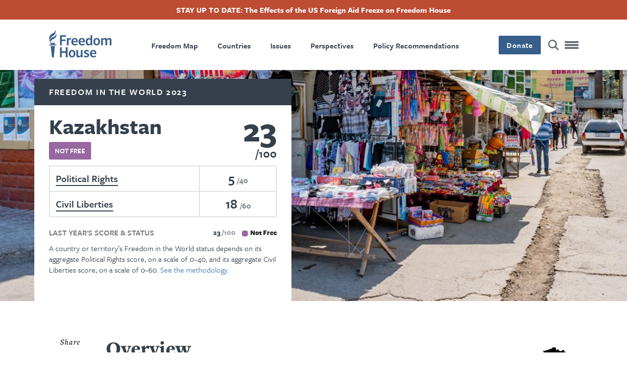

--- FILE ---
content_type: text/html; charset=UTF-8
request_url: https://freedomhouse.org/country/kazakhstan/freedom-world/2023
body_size: 21952
content:
<!DOCTYPE html>
<html lang="en" dir="ltr" class="has-alert-bar hide-title" prefix="content: http://purl.org/rss/1.0/modules/content/  dc: http://purl.org/dc/terms/  foaf: http://xmlns.com/foaf/0.1/  og: http://ogp.me/ns#  rdfs: http://www.w3.org/2000/01/rdf-schema#  schema: http://schema.org/  sioc: http://rdfs.org/sioc/ns#  sioct: http://rdfs.org/sioc/types#  skos: http://www.w3.org/2004/02/skos/core#  xsd: http://www.w3.org/2001/XMLSchema# ">
  <head>
    <meta charset="utf-8" />
<meta name="description" content="See the Freedom in the World 2023 score and learn about democracy and freedom in Kazakhstan." />
<link rel="canonical" href="https://freedomhouse.org/country/kazakhstan/freedom-world/2023" />
<link rel="image_src" href="https://freedomhouse.org/sites/default/files/styles/1380x450_fp_and_crop_/public/2020-02/Kazakhstan.jpg?h=39c83c98&amp;itok=fZ-77fuC" />
<meta name="google" content="2OCHclTWpVGNQzrZ6kz0pRpxN-Z2PJstfT9zpwte8rE,rcQVxlbjNn332cIiwfgtLr8O7TzXfBnwh7bBZTpCkrI" />
<meta property="og:site_name" content="Freedom House" />
<meta property="og:type" content="article" />
<meta property="og:url" content="https://freedomhouse.org/country/kazakhstan/freedom-world/2023" />
<meta property="og:title" content="Kazakhstan: Freedom in the World 2023 Country Report | Freedom House" />
<meta property="og:description" content="See the Freedom in the World 2023 score and learn about democracy and freedom in Kazakhstan." />
<meta property="og:image" content="https://freedomhouse.org/sites/default/files/styles/1380x450_fp_and_crop_/public/2020-02/Kazakhstan.jpg?h=39c83c98&amp;itok=fZ-77fuC" />
<meta property="og:image:width" content="1380" />
<meta property="og:image:height" content="450" />
<meta property="og:image:alt" content="People in Taldykorgan, Kazakhstan. Editorial credit: AlexelA / Shutterstock.com" />
<meta name="twitter:card" content="summary_large_image" />
<meta name="twitter:description" content="See the Freedom in the World 2023 score and learn about democracy and freedom in Kazakhstan." />
<meta name="twitter:site" content="@freedomhouse" />
<meta name="twitter:title" content="Kazakhstan: Freedom in the World 2023 Country Report | Freedom House" />
<meta name="twitter:site:id" content="18270066" />
<meta name="twitter:creator" content="@freedomhouse" />
<meta name="twitter:creator:id" content="18270066" />
<meta name="twitter:image" content="https://freedomhouse.org/sites/default/files/styles/1380x450_fp_and_crop_/public/2020-02/Kazakhstan.jpg?h=39c83c98&amp;itok=fZ-77fuC" />
<meta name="twitter:image:alt" content="People in Taldykorgan, Kazakhstan. Editorial credit: AlexelA / Shutterstock.com" />
<meta name="Generator" content="Drupal 10 (https://www.drupal.org)" />
<meta name="MobileOptimized" content="width" />
<meta name="HandheldFriendly" content="true" />
<meta name="viewport" content="width=device-width, initial-scale=1.0" />
<script type="application/ld+json">{
    "@context": "https://schema.org",
    "@graph": [
        {
            "@type": "Report",
            "headline": "Kazakhstan",
            "name": "Kazakhstan",
            "image": {
                "@type": "ImageObject",
                "url": "https://freedomhouse.org/sites/default/files/styles/1380x450_fp_and_crop_/public/2020-02/Kazakhstan.jpg?h=39c83c98\u0026itok=fZ-77fuC"
            },
            "datePublished": "Wed, 03/08/2023 - 18:17",
            "isAccessibleForFree": "True",
            "dateModified": "Wed, 03/08/2023 - 23:05",
            "author": {
                "@type": "Organization",
                "@id": "https://freedomhouse.org/",
                "name": "Freedom House",
                "url": "https://freedomhouse.org/"
            },
            "publisher": {
                "@type": "Organization",
                "@id": "https://freedomhouse.org/",
                "name": "Freedom House",
                "url": "https://freedomhouse.org/"
            },
            "mainEntityOfPage": "https://freedomhouse.org/country/kazakhstan/freedom-world/2023"
        }
    ]
}</script>
<link rel="icon" href="/sites/default/files/favicon.ico" type="image/vnd.microsoft.icon" />
<link rel="alternate" hreflang="en" href="https://freedomhouse.org/country/kazakhstan/freedom-world/2023" />
<script>window.a2a_config=window.a2a_config||{};a2a_config.callbacks=[];a2a_config.overlays=[];a2a_config.templates={};</script>

    <title>Kazakhstan: Freedom in the World 2023 Country Report | Freedom House</title>
    <link rel="stylesheet" media="all" href="/themes/contrib/stable/css/core/components/progress.module.css?t9jcn1" />
<link rel="stylesheet" media="all" href="/themes/contrib/stable/css/core/components/ajax-progress.module.css?t9jcn1" />
<link rel="stylesheet" media="all" href="/themes/contrib/stable/css/system/components/align.module.css?t9jcn1" />
<link rel="stylesheet" media="all" href="/themes/contrib/stable/css/system/components/fieldgroup.module.css?t9jcn1" />
<link rel="stylesheet" media="all" href="/themes/contrib/stable/css/system/components/container-inline.module.css?t9jcn1" />
<link rel="stylesheet" media="all" href="/themes/contrib/stable/css/system/components/clearfix.module.css?t9jcn1" />
<link rel="stylesheet" media="all" href="/themes/contrib/stable/css/system/components/details.module.css?t9jcn1" />
<link rel="stylesheet" media="all" href="/themes/contrib/stable/css/system/components/hidden.module.css?t9jcn1" />
<link rel="stylesheet" media="all" href="/themes/contrib/stable/css/system/components/item-list.module.css?t9jcn1" />
<link rel="stylesheet" media="all" href="/themes/contrib/stable/css/system/components/js.module.css?t9jcn1" />
<link rel="stylesheet" media="all" href="/themes/contrib/stable/css/system/components/nowrap.module.css?t9jcn1" />
<link rel="stylesheet" media="all" href="/themes/contrib/stable/css/system/components/position-container.module.css?t9jcn1" />
<link rel="stylesheet" media="all" href="/themes/contrib/stable/css/system/components/reset-appearance.module.css?t9jcn1" />
<link rel="stylesheet" media="all" href="/themes/contrib/stable/css/system/components/resize.module.css?t9jcn1" />
<link rel="stylesheet" media="all" href="/themes/contrib/stable/css/system/components/system-status-counter.css?t9jcn1" />
<link rel="stylesheet" media="all" href="/themes/contrib/stable/css/system/components/system-status-report-counters.css?t9jcn1" />
<link rel="stylesheet" media="all" href="/themes/contrib/stable/css/system/components/system-status-report-general-info.css?t9jcn1" />
<link rel="stylesheet" media="all" href="/themes/contrib/stable/css/system/components/tablesort.module.css?t9jcn1" />
<link rel="stylesheet" media="all" href="/modules/contrib/webform/css/webform.element.details.toggle.css?t9jcn1" />
<link rel="stylesheet" media="all" href="/modules/contrib/webform/css/webform.element.message.css?t9jcn1" />
<link rel="stylesheet" media="all" href="/modules/contrib/webform/css/webform.form.css?t9jcn1" />
<link rel="stylesheet" media="all" href="/modules/contrib/addtoany/css/addtoany.css?t9jcn1" />
<link rel="stylesheet" media="all" href="/modules/contrib/ckeditor_accordion/css/accordion.frontend.css?t9jcn1" />
<link rel="stylesheet" media="all" href="/core/modules/layout_discovery/layouts/onecol/onecol.css?t9jcn1" />
<link rel="stylesheet" media="all" href="/modules/contrib/paragraphs/css/paragraphs.unpublished.css?t9jcn1" />
<link rel="stylesheet" media="all" href="/modules/contrib/simple_popup_blocks/css/simple_popup_blocks.css?t9jcn1" />
<link rel="stylesheet" media="all" href="/modules/contrib/webform/css/webform.theme.classy.css?t9jcn1" />
<link rel="stylesheet" media="all" href="/themes/contrib/stable/css/core/assets/vendor/normalize-css/normalize.css?t9jcn1" />
<link rel="stylesheet" media="all" href="/themes/contrib/stable/css/core/normalize-fixes.css?t9jcn1" />
<link rel="stylesheet" media="all" href="/themes/contrib/classy/css/components/action-links.css?t9jcn1" />
<link rel="stylesheet" media="all" href="/themes/contrib/classy/css/components/breadcrumb.css?t9jcn1" />
<link rel="stylesheet" media="all" href="/themes/contrib/classy/css/components/button.css?t9jcn1" />
<link rel="stylesheet" media="all" href="/themes/contrib/classy/css/components/collapse-processed.css?t9jcn1" />
<link rel="stylesheet" media="all" href="/themes/contrib/classy/css/components/container-inline.css?t9jcn1" />
<link rel="stylesheet" media="all" href="/themes/contrib/classy/css/components/details.css?t9jcn1" />
<link rel="stylesheet" media="all" href="/themes/contrib/classy/css/components/exposed-filters.css?t9jcn1" />
<link rel="stylesheet" media="all" href="/themes/contrib/classy/css/components/field.css?t9jcn1" />
<link rel="stylesheet" media="all" href="/themes/contrib/classy/css/components/form.css?t9jcn1" />
<link rel="stylesheet" media="all" href="/themes/contrib/classy/css/components/icons.css?t9jcn1" />
<link rel="stylesheet" media="all" href="/themes/contrib/classy/css/components/inline-form.css?t9jcn1" />
<link rel="stylesheet" media="all" href="/themes/contrib/classy/css/components/item-list.css?t9jcn1" />
<link rel="stylesheet" media="all" href="/themes/contrib/classy/css/components/link.css?t9jcn1" />
<link rel="stylesheet" media="all" href="/themes/contrib/classy/css/components/links.css?t9jcn1" />
<link rel="stylesheet" media="all" href="/themes/contrib/classy/css/components/menu.css?t9jcn1" />
<link rel="stylesheet" media="all" href="/themes/contrib/classy/css/components/more-link.css?t9jcn1" />
<link rel="stylesheet" media="all" href="/themes/contrib/classy/css/components/pager.css?t9jcn1" />
<link rel="stylesheet" media="all" href="/themes/contrib/classy/css/components/tabledrag.css?t9jcn1" />
<link rel="stylesheet" media="all" href="/themes/contrib/classy/css/components/tableselect.css?t9jcn1" />
<link rel="stylesheet" media="all" href="/themes/contrib/classy/css/components/tablesort.css?t9jcn1" />
<link rel="stylesheet" media="all" href="/themes/contrib/classy/css/components/tabs.css?t9jcn1" />
<link rel="stylesheet" media="all" href="/themes/contrib/classy/css/components/textarea.css?t9jcn1" />
<link rel="stylesheet" media="all" href="/themes/contrib/classy/css/components/ui-dialog.css?t9jcn1" />
<link rel="stylesheet" media="all" href="/themes/contrib/classy/css/components/messages.css?t9jcn1" />
<link rel="stylesheet" media="all" href="/themes/contrib/classy/css/components/progress.css?t9jcn1" />
<link rel="stylesheet" media="all" href="/themes/custom/ts_freedomhouse/js/lib/aos-animation/aos.css?t9jcn1" />
<link rel="stylesheet" media="all" href="/themes/custom/ts_freedomhouse/js/lib/splitting/splitting.css?t9jcn1" />
<link rel="stylesheet" media="all" href="/themes/custom/ts_freedomhouse/dist/main.css?t9jcn1" />

    <link rel="stylesheet" href="https://use.typekit.net/ydk7xlb.css">
    <script type="application/json" data-drupal-selector="drupal-settings-json">{"path":{"baseUrl":"\/","pathPrefix":"","currentPath":"node\/6043","currentPathIsAdmin":false,"isFront":false,"currentLanguage":"en"},"pluralDelimiter":"\u0003","suppressDeprecationErrors":true,"gtag":{"tagId":"","consentMode":false,"otherIds":[],"events":[],"additionalConfigInfo":[]},"ajaxPageState":{"libraries":"[base64]","theme":"ts_freedomhouse","theme_token":null},"ajaxTrustedUrl":{"form_action_p_pvdeGsVG5zNF_XLGPTvYSKCf43t8qZYSwcfZl2uzM":true},"gtm":{"tagId":null,"settings":{"data_layer":"dataLayer","include_classes":false,"allowlist_classes":"google\nnonGooglePixels\nnonGoogleScripts\nnonGoogleIframes","blocklist_classes":"customScripts\ncustomPixels","include_environment":true,"environment_id":"env-2","environment_token":"3S_-G9VkAiUNDDX1WIo-Mg"},"tagIds":["GTM-MDVVC3S"]},"parallax_bg":[{"selector":".report-code-tnr .paragraph--type--full-width-cta, .report-code-ppi .paragraph--type--full-width-cta","description":"","position":"0","speed":0.2}],"simple_popup_blocks":{"settings":[{"identifier":"block-politicalprisonersinitiativepopup","uid":"ppi_person_profiles","type":"1","css_selector":"1","layout":"4","visit_counts":"0","overlay":"1","trigger_method":"1","trigger_selector":".media--type-person-profile .expand-card-button","enable_escape":"1","delay":0,"minimize":0,"close":"1","use_time_frequency":0,"time_frequency":"3600","show_minimized_button":0,"width":"1","cookie_expiry":"0","status":"1","trigger_width":null}]},"ckeditorAccordion":{"accordionStyle":{"collapseAll":1,"keepRowsOpen":0,"animateAccordionOpenAndClose":1,"openTabsWithHash":1,"allowHtmlInTitles":0}},"field_group":{"html_element":{"mode":"full_content","context":"view","settings":{"classes":"shortcode shortcode-section","show_empty_fields":false,"id":"","element":"h2","show_label":false,"label_element":"h3","label_element_classes":"","attributes":"","effect":"none","speed":"fast"}}},"ajax":[],"user":{"uid":0,"permissionsHash":"2cfab7706dda1874e087dc3494627378a15990a17ba39e1dacf68e4c201b3daa"}}</script>
<script src="/core/misc/drupalSettingsLoader.js?v=10.5.4"></script>
<script src="/modules/contrib/google_tag/js/gtag.js?t9jcn1"></script>
<script src="/modules/contrib/google_tag/js/gtm.js?t9jcn1"></script>

  </head>
  <body class="country-narrative-type-freedom-in-the-world country-narrative-report-code-fiw path-node page-node-type-report-year-country">
    <!-- Grid Layout Checker -->
        <!-- END Grid Layout Checker -->

    <a href="#main-content" class="visually-hidden focusable skip-link">
      Skip to main content
    </a>

    <div id="accessibility-url">
      <a href="/accessibility" class="visually-hidden focusable skip-link">
		    Accessibility
      </a>
    </div>

    <noscript><iframe src="https://www.googletagmanager.com/ns.html?id=GTM-MDVVC3S&gtm_auth=3S_-G9VkAiUNDDX1WIo-Mg&gtm_preview=env-2&gtm_cookies_win=x"
                  height="0" width="0" style="display:none;visibility:hidden"></iframe></noscript>

      <div class="dialog-off-canvas-main-canvas" data-off-canvas-main-canvas>
      <header id="page-header">
          <div id="block-alertbar" data-block-plugin-id="block_content:2ae77377-87eb-47d0-9083-9f8f798dc802" class="block block-block-content block-block-content2ae77377-87eb-47d0-9083-9f8f798dc802 alert-bar">
                            <a href="/effects-us-foreign-aid-freeze-freedom-house">
                      
            <div class="clearfix text-formatted field field--name-body field--type-text-with-summary field--label-hidden field__item"><p>STAY UP TO DATE: The Effects of the US Foreign Aid Freeze on Freedom House</p>
</div>
      
                      </a>
                </div>

        <div class="language-switcher-language-url block block-language block-language-blocklanguage-interface" id="block-languageswitcher" role="navigation" data-block-plugin-id="language_block:language_interface">
  
    
      
  </div>

    <div class="container">
      <div class="top-row content-side-padding">
        <div class="site-logo">
          <a href="https://freedomhouse.org/"><img src="/themes/custom/ts_freedomhouse/logo.svg" alt="Freedom House Logo - Torch next to words Freedom House"/></a>
        </div>
        <nav role="navigation" aria-labelledby="block-primarynavigation-menu" id="block-primarynavigation" data-block-plugin-id="system_menu_block:primary-navigation" class="block block-menu navigation menu--primary-navigation">
            
  <h2 class="visually-hidden" id="block-primarynavigation-menu">Primary Navigation</h2>
  

        
              <ul class="menu">
                    <li class="menu-item">
        <a href="/explore-the-map" data-drupal-link-system-path="node/178">Freedom Map</a>
              </li>
                <li class="menu-item">
        <a href="/country/scores" data-drupal-link-system-path="node/183">Countries</a>
              </li>
                <li class="menu-item">
        <a href="/issues" data-drupal-link-system-path="node/351">Issues</a>
              </li>
                <li class="menu-item">
        <a href="/perspectives" data-drupal-link-system-path="node/3203">Perspectives</a>
              </li>
                <li class="menu-item">
        <a href="/policy-recommendations" data-drupal-link-system-path="node/352">Policy Recommendations</a>
              </li>
        </ul>
  


  </nav>

        <div class="main-nav__right">
          <div class="donate-button">
            <button class="button blue" onclick="window.location.href = 'https://connect.clickandpledge.com/w/Form/bff8aefe-8dd8-4ec4-84cd-96d55f9b5fa1?638073202180975148'">Donate</button>
          </div>

          <a href="/search/" class="search-button" aria-label="Search" title="Search"></a>

          <button class="menu-toggle" aria-label="Open mobile menu" title="Menu Toggle">
            <div class="ts-menu-toggle-wrapper">
              <span></span>
            </div>
          </button>
        </div>
      </div>
    </div>
    <div class="mega-menu mobile-menu-target">
      <span class="hr"></span>
      <div class="grid">
        <div class="mega-menu__left">
                    <div class="mega-custom-block">Expanding Freedom and Democracy</div>
          <nav role="navigation" aria-labelledby="block-quicklinks-menu" id="block-quicklinks" data-block-plugin-id="system_menu_block:quicklinks" class="block block-menu navigation menu--quicklinks">
      
  <h2 id="block-quicklinks-menu">Quicklinks</h2>
  

        
              <ul class="menu">
                    <li class="menu-item">
        <a href="/perspectives" data-drupal-link-system-path="node/3203">Perspectives Blog</a>
              </li>
                <li class="menu-item">
        <a href="/country/scores" data-drupal-link-system-path="node/183">Find A Country</a>
              </li>
                <li class="menu-item">
        <a href="/explore-the-map" data-drupal-link-system-path="node/178">Explore The Map</a>
              </li>
                <li class="menu-item">
        <a href="/events" data-drupal-link-system-path="node/344">Events</a>
              </li>
        </ul>
  


  </nav>

          <div class="hr mobile"></div>
        </div>
        <nav role="navigation" aria-labelledby="block-megamenu-menu" id="block-megamenu" data-block-plugin-id="system_menu_block:mega-menu" class="block block-menu navigation menu--mega-menu">
            
  <h2 class="visually-hidden" id="block-megamenu-menu">Mega Menu</h2>
  

        
              <ul class="menu">
                    <li class="menu-item menu-item--expanded">
        <a href="/reports" data-drupal-link-system-path="node/387">Reports</a>
                                <ul class="menu">
                    <li class="menu-item">
        <a href="/report/freedom-world" data-drupal-link-system-path="taxonomy/term/51">Freedom in the World</a>
              </li>
                <li class="menu-item">
        <a href="/report/freedom-net" data-drupal-link-system-path="taxonomy/term/42">Freedom on the Net</a>
              </li>
                <li class="menu-item">
        <a href="/report/nations-transit" data-drupal-link-system-path="taxonomy/term/50">Nations in Transit</a>
              </li>
                <li class="menu-item">
        <a href="/report/transnational-repression" data-drupal-link-system-path="node/3884">Transnational Repression</a>
              </li>
                <li class="menu-item">
        <a href="/report/election-watch-digital-age" data-drupal-link-system-path="node/3706">Election Watch for the Digital Age</a>
              </li>
                <li class="menu-item">
        <a href="https://freedomhouse.org/report/china-dissent-monitor">China Dissent Monitor</a>
              </li>
                <li class="menu-item">
        <a href="/reports/publication-archives" data-drupal-link-system-path="node/488">Archives</a>
              </li>
        </ul>
  
              </li>
                <li class="menu-item menu-item--expanded">
        <a href="/issues" data-drupal-link-system-path="node/351">Our Issues</a>
                                <ul class="menu">
                    <li class="menu-item">
        <a href="https://freedomhouse.org/issues/countering-authoritarianism">Countering Authoritarianism</a>
              </li>
                <li class="menu-item">
        <a href="https://freedomhouse.org/issues/supporting-defenders-democratic-change">Supporting Defenders for Democratic Change</a>
              </li>
                <li class="menu-item">
        <a href="https://freedomhouse.org/issues/promoting-global-democratic-landscape">Promoting a Global Democratic Landscape</a>
              </li>
        </ul>
  
              </li>
                <li class="menu-item menu-item--expanded">
        <a href="/programs" data-drupal-link-system-path="node/447">Programs</a>
                                <ul class="menu">
                    <li class="menu-item">
        <a href="/report/free-them-all" data-drupal-link-system-path="node/5842">Free Them All: The Fred Hiatt Program to Free Political Prisoners</a>
              </li>
        </ul>
  
              </li>
                <li class="menu-item menu-item--expanded">
        <a href="/policy-recommendations" data-drupal-link-system-path="node/352">Policy Recommendations</a>
                                <ul class="menu">
                    <li class="menu-item">
        <a href="/policy-recommendations/joint-statements-testimonies-and-advocacy" data-drupal-link-system-path="node/372">Testimony and Advocacy Letters</a>
              </li>
                <li class="menu-item">
        <a href="/issues/strengthening-us-democracy" data-drupal-link-system-path="taxonomy/term/64">Strengthening US Democracy</a>
              </li>
        </ul>
  
              </li>
                <li class="menu-item">
        <a href="/country/scores" data-drupal-link-system-path="node/183">Countries</a>
              </li>
                <li class="menu-item">
        <a href="/events" data-drupal-link-system-path="node/344">Events</a>
              </li>
                <li class="menu-item">
        <a href="/perspectives" data-drupal-link-system-path="node/3203">Perspectives Blog</a>
              </li>
                <li class="menu-item menu-item--expanded">
        <a href="/news-releases-statements" data-drupal-link-system-path="node/2121">News Releases &amp; Statements</a>
                                <ul class="menu">
                    <li class="menu-item">
        <a href="/news-releases-statements/media-center" data-drupal-link-system-path="node/6640">Media Center</a>
              </li>
        </ul>
  
              </li>
                <li class="menu-item menu-item--expanded">
        <a href="/about-us" data-drupal-link-system-path="node/337">About Us</a>
                                <ul class="menu">
                    <li class="menu-item">
        <a href="/about-us/our-history" data-drupal-link-system-path="node/343">History</a>
              </li>
                <li class="menu-item">
        <a href="/about-us/board-leadership" data-drupal-link-system-path="node/338">Board and Leadership</a>
              </li>
                <li class="menu-item">
        <a href="/about-us/our-experts" data-drupal-link-system-path="node/342">Our Experts</a>
              </li>
                <li class="menu-item">
        <a href="/ways-to-give" data-drupal-link-system-path="node/3814">Ways to Give</a>
              </li>
                <li class="menu-item">
        <a href="/about-us/financials" data-drupal-link-system-path="node/345">Financials</a>
              </li>
                <li class="menu-item">
        <a href="https://freedomhouse.org/careers">Careers</a>
              </li>
                <li class="menu-item">
        <a href="/about-us/contact-us" data-drupal-link-system-path="node/346">Contact Us</a>
              </li>
        </ul>
  
              </li>
                <li class="menu-item">
        <a href="/manage-subscriptions" data-drupal-link-system-path="node/2123">Sign Up for Updates</a>
              </li>
        </ul>
  


  </nav>

      </div>
      <div class="mega-menu-bottom">
      </div>
    </div>
      </header>

  <div  class="region region-content" id="main-content" role="main">
  <div data-drupal-messages-fallback class="hidden"></div>
<div id="block-ts-freedomhouse-content" data-block-plugin-id="system_main_block" class="block block-system block-system-main-block">
  
    
        <div class="layout layout--onecol">
    <div  class="layout__region layout__region--content">
      
  <div class="field field--name-field-header field--type-entity-reference-revisions field--label-hidden basic-page-header-field field__item">  <div class="layout layout--onecol">
    <div  class="layout__region layout__region--content">
      
            <div class="field field--name-frho-datasets-scorecard field--type-ds field--label-hidden field__item">
<div class="scorecard-wrapper grid">
  <div class="scorecard parent-report status-not-free">
              <a href="/report/freedom-world/2023/marking-50-years">Freedom in the World 2023</a>
      </div>

    <div class="scorecard fiw 2023">
    <div class="header">
      <div class="title-wrapper">
                  <h2 class="scorecard-header medium-text">Kazakhstan</h2>
                <div class="country-status status-not-free">Not Free</div>
              </div>
      <div class="score-wrapper">
        <div class="country-score">23</div>
        <div class="country-score-max">100</div>
      </div>
    </div>

    <table class="score-details">
                        <tr>
                          <td class="country-status"><span class="score-code">PR</span> <span class="score-name"><a href="#PR">Political Rights</a></span></td>
                        <td class="country-score">
              <span class="country-score-actual">5</span>
              <span class="country-score-max">40</span>
            </td>
          </tr>
                                <tr>
                          <td class="country-status"><span class="score-code">CL</span> <span class="score-name"><a href="#CL">Civil Liberties</a></span></td>
                        <td class="country-score">
              <span class="country-score-actual">18</span>
              <span class="country-score-max">60</span>
            </td>
          </tr>
                                </table>
          <div class="score-previous-year">
                          <div class="score-label">Last Year's Score &amp; Status</div>
                <div class="country-score">
          <span class="country-score-actual">23</span>
          <span class="country-score-max">100</span>
          <span class="country-status status-not-free">Not Free</span>
        </div>
      </div>
        <div class="score-clarity">
                        A country or territory’s Freedom in the World status depends on its aggregate Political Rights score, on a scale of 0–40, and its aggregate Civil Liberties score, on a scale of 0–60.
                          <a href="/reports/freedom-world/freedom-world-research-methodology">See the methodology.</a>
                    
    </div>
  </div>
  </div>
</div>
      
            <div class="field field--name-field-image field--type-entity-reference field--label-hidden field__item"><article class="media media--type-image media--view-mode-basic-hero">
  
      
            <div class="field field--name-image field--type-image field--label-hidden field__item">    <picture>
                  <source srcset="/sites/default/files/styles/1940x562_fp_scale_crop_/public/2020-02/Kazakhstan.jpg.webp?itok=J1gMepAk 1x" media="(min-width: 1441px)" type="image/webp" width="1940" height="562"/>
              <source srcset="/sites/default/files/styles/1380x450_fp_and_crop_/public/2020-02/Kazakhstan.jpg?h=39c83c98&amp;itok=fZ-77fuC 1x" media="(min-width: 992px) and (max-width: 1440px)" type="image/jpeg" width="1380" height="450"/>
              <source srcset="/sites/default/files/styles/1380x450_fp_and_crop_/public/2020-02/Kazakhstan.jpg?h=39c83c98&amp;itok=fZ-77fuC 1x" media="(min-width: 768px) and (max-width: 991px)" type="image/jpeg" width="1380" height="450"/>
              <source srcset="/sites/default/files/styles/768x400_fp_scale_crop_/public/2020-02/Kazakhstan.jpg.webp?itok=1XD7zKIx 1x" media="(min-width: 401px) and (max-width: 767px)" type="image/webp" width="768" height="400"/>
              <source srcset="/sites/default/files/styles/400x280_fp_scale_crop_/public/2020-02/Kazakhstan.jpg.webp?itok=B3gC_DMx 1x" media="(min-width: 0px) and (max-width: 400px)" type="image/webp" width="400" height="280"/>
                  <img loading="lazy" width="400" height="280" src="/sites/default/files/styles/400x280_fp_scale_crop_/public/2020-02/Kazakhstan.jpg.webp?itok=B3gC_DMx" alt="People in Taldykorgan, Kazakhstan. Editorial credit: AlexelA / Shutterstock.com" typeof="foaf:Image" />

  </picture>

</div>
      
  </article>
</div>
      
    </div>
  </div>

</div>

            <div class="field field--name-frho-common-small-header-image field--type-ds field--label-hidden field__item"><img src="/sites/default/files/styles/768x400_fp_scale_crop_/public/2020-02/Kazakhstan.jpg.webp?itok=1XD7zKIx" width="768" height="400" alt="" loading="lazy" typeof="foaf:Image" class="image-style-_68x400-fp-scale-crop-" />

</div>
      
<div  class="main-wrapper">
    
  <div class="share-buttons-wrapper grid">
    <!-- Go to www.addthis.com/dashboard to customize your tools -->
  <div class="container share-buttons a2a_kit">
    <a class="a2a_button_facebook" href=" " title="Facebook" aria-label="Share this page on Facebook">
      <img src="/themes/custom/ts_freedomhouse/img/share-facebook.svg" alt="Facebook" width="30" height="30">
    </a>
    <a class="a2a_button_twitter" href=" " title="Twitter" aria-label="Share this page on Twitter">
      <img src="/themes/custom/ts_freedomhouse/img/share-twitter.svg" alt="Twitter" width="30" height="30">
    </a>
    <a class="a2a_button_email" href=" " title="Email" aria-label="Share this page via email" target="_blank">
      <img src="/themes/custom/ts_freedomhouse/img/share-email.svg" alt="Email" width="30" height="30">
    </a>
          <a class="print-button" href="javascript:window.print()" aria-label="Print"><span></span></a>
      </div>

  </div>

            <div class="field field--name-field-dataset field--type-entity-reference field--label-hidden field__item">
      <div class="field field--name-field-data field--type-entity-reference field--label-hidden field__items">
              <div class="field__item"><div class="paragraph--type--text">
  <div class="field--name-field-text">
<h2  class="shortcode shortcode-section">
  
      <a class="data-link" name="header1"></a>
    <span class="data-code" name="header1">header1</span>
  
  <span class="data-label">Overview</span>

</h2>
</div>

<div class="field--name-field-text section">
      <p>President Nursultan Nazarbaev ruled Kazakhstan from 1990 to 2019, when he stepped down while maintaining significant powers. His hand-picked successor, Qasym-Jomart Toqaev, began a program of ostensible reform after peaceful nationwide protests turned violent in January 2022; the violence was alleged to have been instigated by supporters of Nazarbaev, a number of whom were arrested and imprisoned. Parliamentary and presidential elections are neither free nor fair, and authorities have consistently marginalized or imprisoned genuine opposition figures. The dominant media outlets are either in state hands or owned by government-friendly businessmen. Freedoms of speech and assembly remain restricted and punished, and corruption is endemic.</p>

  </div>
</div>
</div>
              <div class="field__item"><div class="paragraph--type--text">
  <div class="field--name-field-text">
<h2  class="shortcode shortcode-section">
  
      <a class="data-link" name="header2"></a>
    <span class="data-code" name="header2">header2</span>
  
  <span class="data-label">Key Developments in 2022</span>

</h2>
</div>

<div class="field--name-field-text section">
      <ul>
<li>In January, nationwide peaceful protests that started as a response to a substantial rise in gas prices became violent, with violence allegedly instigated by supporters of former president Nazarbaev. President Toqaev requested assistance from Russian troops in restoring order, which was granted, and approved a shoot-to-kill order for security forces. Hundreds of people were killed and hundreds more were detained, many of whom had been protesting peacefully. Detainees were reportedly imprisoned and tortured.</li>
<li>Following the violent protests in January, President Toqaev ordered the arrest and detention of Nazarbaev allies, security officials, and members of Nazarbaev’s family on charges including treason, corruption, and embezzlement. Toqaev also announced a special commission tasked with reclaiming some of the country’s wealth from Nazarbaev’s relatives. In July, the commission claimed it had already recovered $478 million.</li>
<li>President Toqaev was reelected in a November snap election, with the election commission reporting that he won 81.3 percent of the vote. An Organization for Security and Co-operation in Europe (OSCE) election observation mission found the poll neither free nor fair. Critics claimed Toqaev used the same election manipulation tactics as his predecessor to secure victory.</li>
</ul>

  </div>
</div>
</div>
              <div class="field__item"></div>
              <div class="field__item"><div class="paragraph--type--text">
  <div class="field--name-field-text">
<h2  class="shortcode shortcode-section">
  
      <a class="data-link" name="PR"></a>
    <span class="data-code" name="PR">PR</span>
  
  <span class="data-label">Political Rights</span>

</h2>
</div>


<div class="lovey-block text-paragraph">
      <div class="paragraph--type--text">
  <div class="field--name-field-text">
<h2  class="shortcode shortcode-section">
  
      <a class="data-link" name="A"></a>
    <span class="data-code" name="A">A</span>
  
  <span class="data-label">Electoral Process</span>

</h2>
</div>


<div class="lovey-block text-paragraph">
      


<div class="data data--type-indicator data--view-mode-full-content ds-1col clearfix">


      
<div  class="shortcode shortcode-indicator">
    
<div  class="heading">
    
  <span class="data-code">A1</span>

<span  class="max-range">
    
    <span class="min-1">1.00-4.00 pts</span><span class="min-0">0-4 pts</span>

  </span>
  </div>
<table class="indicator-table"><tr>
  
  <td class="data-label">Was the current head of government or other chief national authority elected through free and fair elections?</td>

<td class="data-score">
  <span class="actual two-decimal nit">0.00</span><span class="actual round">0</span>

  <span class="max two-decimal nit">4.00</span><span class="max round">4</span>
</td>

</tr></table>

  </div>
  <div class="field-formatted-text"><p>According to the constitution, the president, who holds most executive power, is directly elected for up to two five-year terms. Former president Nazarbaev maintained special constitutional powers through his status as Kazakhstan’s “first president,” which exempted him from term limits and made him chairman of the Security Council for life. In January 2022, following widespread violence alleged to have been instigated by supporters of Nazarbaev, President Toqaev removed Nazarbaev’s constitutional privileges and position. In June, a successful nationwide referendum removed the law giving Nazarbaev special status.</p>
<p>President Toqaev was reelected in November 2022, in a snap vote before the end of his term, taking 81.3 percent of the vote according to the election commission. He faced five other candidates, none of whom were considered serious contenders. The OSCE election observation mission found that the election was neither free nor fair and was “not fully consistent with international standards and OSCE commitments for democratic elections.” Critics also claimed Toqaev was using the same election manipulation tactics as his predecessor.</p>
</div>

  
</div>


      


<div class="data data--type-indicator data--view-mode-full-content ds-1col clearfix">


      
<div  class="shortcode shortcode-indicator">
    
<div  class="heading">
    
  <span class="data-code">A2</span>

<span  class="max-range">
    
    <span class="min-1">1.00-4.00 pts</span><span class="min-0">0-4 pts</span>

  </span>
  </div>
<table class="indicator-table"><tr>
  
  <td class="data-label">Were the current national legislative representatives elected through free and fair elections?</td>

<td class="data-score">
  <span class="actual two-decimal nit">0.00</span><span class="actual round">0</span>

  <span class="max two-decimal nit">4.00</span><span class="max round">4</span>
</td>

</tr></table>

  </div>
  <div class="field-formatted-text"><p>The upper house of the bicameral Parliament is the Senate. Under new constitutional rules passed in the June 2022 referendum, which expanded the Senate to 54 seats, 44 senators are chosen by the Assembly of the People of Kazakhstan and 10 are appointed by the president. The senators, who are officially nonpartisan, serve six-year terms, with half of the elected members up for reelection every three years. The lower house, the Majilis, under the new constitutional rules features 98 members, 30 percent of which are elected according to a majoritarian system and the rest elected by proportional representation on party lists. Members serve five-year terms.</p>
<p>Recent legislative elections have not met democratic standards. Irregularities including ballot-box stuffing, group and proxy voting, and manipulation of voter lists have been reported, and the ruling party benefits from a blurred distinction between the party and the state. Parliamentary elections held in January 2021 largely replicated the results of the previous election in 2016, with President Toqaev’s party, Amanat, taking 76 of the 98 elected seats. Though official data showed Amanat winning 71.09 percent of the popular vote, a local nongovernmental organization (NGO) reported that they party had actually only won 48.30 percent of the vote. Aq Jol and the Communist People’s Party, which are both considered loyal to the government, secured 12 and 10 seats, respectively. The only genuine opposition party, the National Social Democratic Party (OSDP), boycotted the elections.</p>
</div>

  
</div>


      


<div class="data data--type-indicator data--view-mode-full-content ds-1col clearfix">


      
<div  class="shortcode shortcode-indicator">
    
<div  class="heading">
    
  <span class="data-code">A3</span>

<span  class="max-range">
    
    <span class="min-1">1.00-4.00 pts</span><span class="min-0">0-4 pts</span>

  </span>
  </div>
<table class="indicator-table"><tr>
  
  <td class="data-label">Are the electoral laws and framework fair, and are they implemented impartially by the relevant election management bodies?</td>

<td class="data-score">
  <span class="actual two-decimal nit">1.00</span><span class="actual round">1</span>

  <span class="max two-decimal nit">4.00</span><span class="max round">4</span>
</td>

</tr></table>

  </div>
  <div class="field-formatted-text"><p>Kazakhstan’s legal framework is not sufficient to ensure free and fair elections, and safeguards that do exist are not properly enforced. Electoral laws make it difficult for opposition parties to obtain parliamentary representation. Parties must clear a 5 percent vote threshold to enter the Majilis and are barred from forming electoral blocs, preventing them from pooling votes and campaign resources. Presidential candidates must also pass a Kazakh language test with unclear evaluation criteria, have at least five years of experience of public service, and submit their medical records. Independent candidates are not allowed to run for president, and the eligibility requirements, including those concerning education and residency, are onerous and out of line with OSCE standards.</p>
</div>

  
</div>


  </div>
</div>

      <div class="paragraph--type--text">
  <div class="field--name-field-text">
<h2  class="shortcode shortcode-section">
  
      <a class="data-link" name="B"></a>
    <span class="data-code" name="B">B</span>
  
  <span class="data-label">Political Pluralism and Participation</span>

</h2>
</div>


<div class="lovey-block text-paragraph">
      


<div class="data data--type-indicator data--view-mode-full-content ds-1col clearfix">


      
<div  class="shortcode shortcode-indicator">
    
<div  class="heading">
    
  <span class="data-code">B1</span>

<span  class="max-range">
    
    <span class="min-1">1.00-4.00 pts</span><span class="min-0">0-4 pts</span>

  </span>
  </div>
<table class="indicator-table"><tr>
  
  <td class="data-label">Do the people have the right to organize in different political parties or other competitive political groupings of their choice, and is the system free of undue obstacles to the rise and fall of these competing parties or groupings?</td>

<td class="data-score">
  <span class="actual two-decimal nit">1.00</span><span class="actual round">1</span>

  <span class="max two-decimal nit">4.00</span><span class="max round">4</span>
</td>

</tr></table>

  </div>
  <div class="field-formatted-text"><p>June 2022 changes to the constitution reduced the number of members required to register a party with the Ministry of Justice from 20,000 to 5,000. Despite this, the registration process remains onerous, and officials have broad discretion to delay or deny party registration in practice. Several new parties being considered for registration are led by figures close to the Nazarbaev regime. The law still prohibits parties based on ethnic origin, religion, or gender. Opposition parties have been banned or marginalized through laws against extremism; their leaders have faced criminal charges, and their followers have had their activities restricted. The leader of the unregistered opposition Democratic Party of Kazakhstan, Janbolat Mamai, was arrested in the aftermath of the January 2022 violence on grounds of organizing mass riots. Mamai’s supporters and Human Rights Watch (HRW) claim the case against him is without merit and politically motivated.</p>
</div>

  
</div>


      


<div class="data data--type-indicator data--view-mode-full-content ds-1col clearfix">


      
<div  class="shortcode shortcode-indicator">
    
<div  class="heading">
    
  <span class="data-code">B2</span>

<span  class="max-range">
    
    <span class="min-1">1.00-4.00 pts</span><span class="min-0">0-4 pts</span>

  </span>
  </div>
<table class="indicator-table"><tr>
  
  <td class="data-label">Is there a realistic opportunity for the opposition to increase its support or gain power through elections?</td>

<td class="data-score">
  <span class="actual two-decimal nit">0.00</span><span class="actual round">0</span>

  <span class="max two-decimal nit">4.00</span><span class="max round">4</span>
</td>

</tr></table>

  </div>
  <div class="field-formatted-text"><p>Kazakhstan experienced its first peaceful transfer of power in 2019 when Nazarbaev stood down as president, though he gave no reasoning for his decision and his preferred successor was elected in a poll that lacked credible opposition. Opposition parties are locked out of gaining power or influence through legislative elections. The ruling party Amanat holds a supermajority of seats in the Majilis, and the second- and third-largest parties in the body are considered loyal to Amanat. However, in an ostensible attempt to disengage the party from the executive, Toqaev stood down as the leader of Amanat in April 2022.</p>
<p>The opposition Democratic Party remains unregistered and its leader Janbolat Mamai was released from prison but placed under house arrest in November 2022. Mamai’s wife, Inga Imanbai, was also fined and detained briefly for breaking the law on public gatherings.</p>
</div>

  
</div>


      


<div class="data data--type-indicator data--view-mode-full-content ds-1col clearfix">


      
<div  class="shortcode shortcode-indicator">
    
<div  class="heading">
    
  <span class="data-code">B3</span>

<span  class="max-range">
    
    <span class="min-1">1.00-4.00 pts</span><span class="min-0">0-4 pts</span>

  </span>
  </div>
<table class="indicator-table"><tr>
  
  <td class="data-label">Are the people’s political choices free from domination by forces that are external to the political sphere, or by political forces that employ extrapolitical means?</td>

<td class="data-score">
  <span class="actual two-decimal nit">1.00</span><span class="actual round">1</span>

  <span class="max two-decimal nit">4.00</span><span class="max round">4</span>
</td>

</tr></table>

  </div>
  <div class="field-formatted-text"><p>While voters and candidates are not subject to undue influence by the military, the political system is dominated by a small group of elites. The extent of the Russian government’s influence over politics in Kazakhstan is unknown, which is shaped largely by competition among elites for resources and positions.</p>
</div>

  
</div>


      


<div class="data data--type-indicator data--view-mode-full-content ds-1col clearfix">


      
<div  class="shortcode shortcode-indicator">
    
<div  class="heading">
    
  <span class="data-code">B4</span>

<span  class="max-range">
    
    <span class="min-1">1.00-4.00 pts</span><span class="min-0">0-4 pts</span>

  </span>
  </div>
<table class="indicator-table"><tr>
  
  <td class="data-label">Do various segments of the population (including ethnic, racial, religious, gender, LGBT+, and other relevant groups) have full political rights and electoral opportunities?</td>

<td class="data-score">
  <span class="actual two-decimal nit">1.00</span><span class="actual round">1</span>

  <span class="max two-decimal nit">4.00</span><span class="max round">4</span>
</td>

</tr></table>

  </div>
  <div class="field-formatted-text"><p>The legal ban on parties with an ethnic, religious, or gender focus—combined with the dominance of Amanat—limits the ability of women and minority groups to organize independently and advocate for their interests through the political system. Women currently hold 27 percent of the seats in the Majilis and less than 19 percent of the seats in the Senate. The Kazakh language test for presidential candidates also presents an obstacle for non-Kazakh ethnic minorities, as well as many Russian-speaking Kazakhs.</p>
</div>

  
</div>


  </div>
</div>

      <div class="paragraph--type--text">
  <div class="field--name-field-text">
<h2  class="shortcode shortcode-section">
  
      <a class="data-link" name="C"></a>
    <span class="data-code" name="C">C</span>
  
  <span class="data-label">Functioning of Government</span>

</h2>
</div>


<div class="lovey-block text-paragraph">
      


<div class="data data--type-indicator data--view-mode-full-content ds-1col clearfix">


      
<div  class="shortcode shortcode-indicator">
    
<div  class="heading">
    
  <span class="data-code">C1</span>

<span  class="max-range">
    
    <span class="min-1">1.00-4.00 pts</span><span class="min-0">0-4 pts</span>

  </span>
  </div>
<table class="indicator-table"><tr>
  
  <td class="data-label">Do the freely elected head of government and national legislative representatives determine the policies of the government?</td>

<td class="data-score">
  <span class="actual two-decimal nit">0.00</span><span class="actual round">0</span>

  <span class="max two-decimal nit">4.00</span><span class="max round">4</span>
</td>

</tr></table>

  </div>
  <div class="field-formatted-text"><p>Government policies are determined by the executive branch irrespective of the constitutionally defined roles of the executive, judiciary, and legislature. Parliament does not serve as an effective check on the executive, and instead largely provides formal approval for the government’s legislative initiatives. </p>
<p>Constitutional changes to 33 articles approved by referendum in June 2022 ostensibly sought to shift powers from the president to the Majilis. The changes extended the presidential term from five to seven years, but limited presidential tenure to one term of office. It also introduced a mixed electoral system, reduced the members of the Majilis to 98, and extended parliamentary powers. Critics argued the reforms were a way for Toqaev to legitimize his rule. The president retained the powers to appoint the prime minister, the prosecutor general, the security chief, local Akims (governors), and other senior officials in government.</p>
</div>

  
</div>


      


<div class="data data--type-indicator data--view-mode-full-content ds-1col clearfix">


      
<div  class="shortcode shortcode-indicator">
    
<div  class="heading">
    
  <span class="data-code">C2</span>

<span  class="max-range">
    
    <span class="min-1">1.00-4.00 pts</span><span class="min-0">0-4 pts</span>

  </span>
  </div>
<table class="indicator-table"><tr>
  
  <td class="data-label">Are safeguards against official corruption strong and effective?</td>

<td class="data-score">
  <span class="actual two-decimal nit">1.00</span><span class="actual round">1</span>

  <span class="max two-decimal nit">4.00</span><span class="max round">4</span>
</td>

</tr></table>

  </div>
  <div class="field-formatted-text"><p>Corruption is widespread at all levels of government. Corruption cases are often prosecuted at the local and regional levels, but charges against high-ranking political and business elites are rare, typically emerging only after an individual has fallen out of favor with the leadership. Journalists, activists, and opposition figures are often prosecuted for supposed financial crimes. Law enforcement agencies also reported a 33 percent rise in bribe-taking cases in 2022.</p>
<p>In restoring order following the January 2022 violence allegedly instigated by sections of Kazakhstan’s security services close to former president Nazarbaev, President Toqaev ordered the arrest and detention of former Nazarbaev allies, security officials, and members of Nazarbaev’s family, on various charges of treason, corruption, and embezzlement. Toqaev also created a special commission tasked with reclaiming some of the country’s wealth from Nazarbaev’s relatives. In July, the commission claimed it had already recovered $478 million.</p>
</div>

  
</div>


      


<div class="data data--type-indicator data--view-mode-full-content ds-1col clearfix">


      
<div  class="shortcode shortcode-indicator">
    
<div  class="heading">
    
  <span class="data-code">C3</span>

<span  class="max-range">
    
    <span class="min-1">1.00-4.00 pts</span><span class="min-0">0-4 pts</span>

  </span>
  </div>
<table class="indicator-table"><tr>
  
  <td class="data-label">Does the government operate with openness and transparency?</td>

<td class="data-score">
  <span class="actual two-decimal nit">0.00</span><span class="actual round">0</span>

  <span class="max two-decimal nit">4.00</span><span class="max round">4</span>
</td>

</tr></table>

  </div>
  <div class="field-formatted-text"><p>The government and legislature offer little transparency on their decision-making processes, budgetary matters, and other operations. The media and civil society do not have a meaningful opportunity to provide independent commentary and input on pending laws and policies. A law on public access to government information was adopted in 2015 but is poorly implemented in practice. Officials’ asset and income declarations are not publicly available.</p>
<p>The government has failed to release information about the extent of its crackdown on individuals involved in the protests and violence that took place in January 2022.</p>
</div>

  
</div>


  </div>
</div>

      
  </div>
</div>
</div>
              <div class="field__item"><div class="paragraph--type--text">
  <div class="field--name-field-text">
<h2  class="shortcode shortcode-section">
  
      <a class="data-link" name="CL"></a>
    <span class="data-code" name="CL">CL</span>
  
  <span class="data-label">Civil Liberties</span>

</h2>
</div>


<div class="lovey-block text-paragraph">
      <div class="paragraph--type--text">
  <div class="field--name-field-text">
<h2  class="shortcode shortcode-section">
  
      <a class="data-link" name="D"></a>
    <span class="data-code" name="D">D</span>
  
  <span class="data-label">Freedom of Expression and Belief</span>

</h2>
</div>


<div class="lovey-block text-paragraph">
      


<div class="data data--type-indicator data--view-mode-full-content ds-1col clearfix">


      
<div  class="shortcode shortcode-indicator">
    
<div  class="heading">
    
  <span class="data-code">D1</span>

<span  class="max-range">
    
    <span class="min-1">1.00-4.00 pts</span><span class="min-0">0-4 pts</span>

  </span>
  </div>
<table class="indicator-table"><tr>
  
  <td class="data-label">Are there free and independent media?</td>

<td class="data-score">
  <span class="actual two-decimal nit">0.00</span><span class="actual round">0</span>

  <span class="max two-decimal nit">4.00</span><span class="max round">4</span>
</td>

</tr></table>

  </div>
  <div class="field-formatted-text"><p>Media independence is severely limited in Kazakhstan. While the constitution provides for freedom of the press, most of the media sector is controlled by the state or government-friendly owners. Independent outlets and journalists are routinely shut down or harassed, and self-censorship is common. Defamation was decriminalized in 2020, but libel remains a criminal offense, and the criminal code prohibits insulting the president and other officials. </p>
<p>The authorities also use internet blackouts to restrict access to media outlets. Following the January 2022 violence, the government shut down internet access across the country for five days.</p>
<p>Journalists are required to confirm the accuracy of information prior to publication by consulting with relevant government bodies or officials, obtain consent for the publication of personal or otherwise confidential information, and acquire accreditation as foreign journalists if they work for foreign outlets. They are also required to work with a “host” when reporting on government events.</p>
<p>In November 2022, just after the presidential election, the offices of independent media outlet Elmedia in Almaty were attacked twice in two weeks by unknown assailants. The offices had also been vandalized in October.</p>
</div>

  
</div>


      


<div class="data data--type-indicator data--view-mode-full-content ds-1col clearfix">


      
<div  class="shortcode shortcode-indicator">
    
<div  class="heading">
    
  <span class="data-code">D2</span>

<span  class="max-range">
    
    <span class="min-1">1.00-4.00 pts</span><span class="min-0">0-4 pts</span>

  </span>
  </div>
<table class="indicator-table"><tr>
  
  <td class="data-label">Are individuals free to practice and express their religious faith or nonbelief in public and private?</td>

<td class="data-score">
  <span class="actual two-decimal nit">1.00</span><span class="actual round">1</span>

  <span class="max two-decimal nit">4.00</span><span class="max round">4</span>
</td>

</tr></table>

  </div>
  <div class="field-formatted-text"><p>The constitution guarantees freedom of worship, and some religious communities practice without state interference. However, activities by unregistered religious groups are banned, and registered groups are subject to close government supervision. The government has broad authority to outlaw organizations it designates as “extremist.” </p>
<p>The 2011 Law on Religious Activities and Religious Associations prohibited the distribution of religious literature outside places of worship, required the state approval of all religious literature, and prohibited unregistered missionary activity, among other provisions. In January 2022, amendments to the law came into force, placing further bureaucratic restrictions on holding religious meetings in unregistered places of worship.</p>
<p>Local officials continue to harass groups defined as “nontraditional,” including Protestant Christians, Jehovah’s Witnesses, and Muslims who do not adhere to the government-approved version of Islam. According to Forum 18, an NGO that tracks religious freedom in Eurasia, authorities have arrested and imprisoned 75 alleged members of Sunni Muslim group Tablighi Jamaat since 2015, destroying all their books and religious materials.</p>
</div>

  
</div>


      


<div class="data data--type-indicator data--view-mode-full-content ds-1col clearfix">


      
<div  class="shortcode shortcode-indicator">
    
<div  class="heading">
    
  <span class="data-code">D3</span>

<span  class="max-range">
    
    <span class="min-1">1.00-4.00 pts</span><span class="min-0">0-4 pts</span>

  </span>
  </div>
<table class="indicator-table"><tr>
  
  <td class="data-label">Is there academic freedom, and is the educational system free from extensive political indoctrination?</td>

<td class="data-score">
  <span class="actual two-decimal nit">2.00</span><span class="actual round">2</span>

  <span class="max two-decimal nit">4.00</span><span class="max round">4</span>
</td>

</tr></table>

  </div>
  <div class="field-formatted-text"><p>Academic freedom remains constrained by political sensitivities surrounding certain topics, including former president Nazarbaev and his inner circle, as well as relations with Russia. Self-censorship on such topics is reportedly common among scholars and educators. Past reports claimed that approximately 130 higher education institutions are owned by high-level elites or their family members.</p>
</div>

  
</div>


      


<div class="data data--type-indicator data--view-mode-full-content ds-1col clearfix">


      
<div  class="shortcode shortcode-indicator">
    
<div  class="heading">
    
  <span class="data-code">D4</span>

<span  class="max-range">
    
    <span class="min-1">1.00-4.00 pts</span><span class="min-0">0-4 pts</span>

  </span>
  </div>
<table class="indicator-table"><tr>
  
  <td class="data-label">Are individuals free to express their personal views on political or other sensitive topics without fear of surveillance or retribution?</td>

<td class="data-score">
  <span class="actual two-decimal nit">1.00</span><span class="actual round">1</span>

  <span class="max two-decimal nit">4.00</span><span class="max round">4</span>
</td>

</tr></table>

  </div>
  <div class="field-formatted-text"><p>Authorities are known to monitor social media, and users are regularly prosecuted on charges such as inciting social and ethnic hatred, insulting government officials, and promoting separatism or terrorism. The media law makes it impossible for internet users to leave anonymous comments online, further limiting free expression. </p>
<p>The authorities surveil and block access to material deemed inappropriate. Mobile service providers instruct customers to install encryption software on mobile phones that allows security services to intercept data traffic and circumvent email and messaging applications’ encryption. Those who do not install the software face difficulties in accessing the internet, particularly social media platforms. Spyware has also been used to monitor the activity of journalists and activists in Kazakhstan, including Inga Imambai, activist and wife of the Democratic Party leader, who claimed she found Hermit spyware on her phone in June 2022.</p>
<p>In May 2022, President Toqaev approved amendments to the law on the protection of children’s rights, requiring social media companies with over 100,000 daily visitors to register and open offices in Kazakhstan within six months, ostensibly to prevent cyberbullying Critics claim the revisions to the law are a way for the regime to further silence dissidents by shutting down social media companies which fail to meet the new registration requirements.</p>
</div>

  
</div>


  </div>
</div>

      <div class="paragraph--type--text">
  <div class="field--name-field-text">
<h2  class="shortcode shortcode-section">
  
      <a class="data-link" name="E"></a>
    <span class="data-code" name="E">E</span>
  
  <span class="data-label">Associational and Organizational Rights</span>

</h2>
</div>


<div class="lovey-block text-paragraph">
      


<div class="data data--type-indicator data--view-mode-full-content ds-1col clearfix">


      
<div  class="shortcode shortcode-indicator">
    
<div  class="heading">
    
  <span class="data-code">E1</span>

<span  class="max-range">
    
    <span class="min-1">1.00-4.00 pts</span><span class="min-0">0-4 pts</span>

  </span>
  </div>
<table class="indicator-table"><tr>
  
  <td class="data-label">Is there freedom of assembly?</td>

<td class="data-score">
  <span class="actual two-decimal nit">1.00</span><span class="actual round">1</span>

  <span class="max two-decimal nit">4.00</span><span class="max round">4</span>
</td>

</tr></table>

  </div>
  <div class="field-formatted-text"><p>Despite constitutional guarantees, the government imposes tight restrictions on freedom of assembly. President Toqaev revised the public assembly law in 2020, forcing groups to give notification three to seven days in advance of a protest and then wait for approval by the local administration. Critics say that the state continues to restrict who can protest and where, as only officially registered groups are allowed to give notification, and gatherings are only allowed in state-approved sites, which are often located far from the center of cities.</p>
<p>Organizers and protest participants who do not follow the new law continue to be subject to fines and jail terms. For example, on the day of the presidential election in November 2022, members of the youth opposition movement Oyan Kazakhstan were temporarily detained by police.</p>
<p>In January 2022, unsanctioned protests broke out in western regions of the country in response to rising gas prices. The protests grew nationally until violence broke out in Almaty, in response to which a state of emergency was declared. Kazakh troops, supported by the Russian-backed forces from the Collective Security Treaty Organization (CSTO), quelled the violence after President Toqaev approved a shoot-to-kill order. Thousands of people were detained, and many peaceful protestors were arbitrarily arrested, tortured, and denied legal representation. Hundreds of people were killed. Relatives of protestors were also detained for publicly gathering and requesting that charges be dropped against their family members, some posthumously as their relatives had died in custody.</p>
</div>

  
</div>


      


<div class="data data--type-indicator data--view-mode-full-content ds-1col clearfix">


      
<div  class="shortcode shortcode-indicator">
    
<div  class="heading">
    
  <span class="data-code">E2</span>

<span  class="max-range">
    
    <span class="min-1">1.00-4.00 pts</span><span class="min-0">0-4 pts</span>

  </span>
  </div>
<table class="indicator-table"><tr>
  
  <td class="data-label">Is there freedom for nongovernmental organizations, particularly those that are engaged in human rights– and governance-related work?</td>

<td class="data-score">
  <span class="actual two-decimal nit">1.00</span><span class="actual round">1</span>

  <span class="max two-decimal nit">4.00</span><span class="max round">4</span>
</td>

</tr></table>

  </div>
  <div class="field-formatted-text"><p>NGOs continue to operate but face government harassment when they attempt to address politically sensitive issues. There are extensive legal restrictions on the formation and operation of NGOs, including onerous financial rules and harsh penalties for noncompliance. Organizations can incur fines and other punishments for vaguely defined offenses like interfering with government activities or engaging in work outside the scope of their charters.</p>
</div>

  
</div>


      


<div class="data data--type-indicator data--view-mode-full-content ds-1col clearfix">


      
<div  class="shortcode shortcode-indicator">
    
<div  class="heading">
    
  <span class="data-code">E3</span>

<span  class="max-range">
    
    <span class="min-1">1.00-4.00 pts</span><span class="min-0">0-4 pts</span>

  </span>
  </div>
<table class="indicator-table"><tr>
  
  <td class="data-label">Is there freedom for trade unions and similar professional or labor organizations?</td>

<td class="data-score">
  <span class="actual two-decimal nit">0.00</span><span class="actual round">0</span>

  <span class="max two-decimal nit">4.00</span><span class="max round">4</span>
</td>

</tr></table>

  </div>
  <div class="field-formatted-text"><p>Workers have limited rights to form and join trade unions or participate in collective bargaining. The government is closely affiliated with the largest union federation and major employers, while genuinely independent unions face repressive actions by the authorities. The country’s major independent trade union body, the Confederation of Independent Trade Unions (KNPRK), was dissolved in 2017, and key leaders were later sentenced to prison for protesting the group’s termination.</p>
<p>While the government has ostensibly sought to reform and extend democratic and human rights, trade unions have not been included in a government-created working group on labor reform.</p>
</div>

  
</div>


  </div>
</div>

      <div class="paragraph--type--text">
  <div class="field--name-field-text">
<h2  class="shortcode shortcode-section">
  
      <a class="data-link" name="F"></a>
    <span class="data-code" name="F">F</span>
  
  <span class="data-label">Rule of Law</span>

</h2>
</div>


<div class="lovey-block text-paragraph">
      


<div class="data data--type-indicator data--view-mode-full-content ds-1col clearfix">


      
<div  class="shortcode shortcode-indicator">
    
<div  class="heading">
    
  <span class="data-code">F1</span>

<span  class="max-range">
    
    <span class="min-1">1.00-4.00 pts</span><span class="min-0">0-4 pts</span>

  </span>
  </div>
<table class="indicator-table"><tr>
  
  <td class="data-label">Is there an independent judiciary?</td>

<td class="data-score">
  <span class="actual two-decimal nit">1.00</span><span class="actual round">1</span>

  <span class="max two-decimal nit">4.00</span><span class="max round">4</span>
</td>

</tr></table>

  </div>
  <div class="field-formatted-text"><p>The judiciary is effectively subservient to the executive branch, with the president nominating or directly appointing judges based on the recommendation of the Supreme Judicial Council, which is itself appointed by the president. Judges are subject to political influence, and corruption is a problem throughout the judicial system. </p>
<p>Attorneys are required to become members of a state chamber and to register with a government-controlled digital information system. Local and international lawyers’ associations have criticized the law, saying it imposes undue state control over legal professionals and threatens their independence.</p>
</div>

  
</div>


      


<div class="data data--type-indicator data--view-mode-full-content ds-1col clearfix">


      
<div  class="shortcode shortcode-indicator">
    
<div  class="heading">
    
  <span class="data-code">F2</span>

<span  class="max-range">
    
    <span class="min-1">1.00-4.00 pts</span><span class="min-0">0-4 pts</span>

  </span>
  </div>
<table class="indicator-table"><tr>
  
  <td class="data-label">Does due process prevail in civil and criminal matters?</td>

<td class="data-score">
  <span class="actual two-decimal nit">1.00</span><span class="actual round">1</span>

  <span class="max two-decimal nit">4.00</span><span class="max round">4</span>
</td>

</tr></table>

  </div>
  <div class="field-formatted-text"><p>Police reportedly engage in arbitrary arrests and detentions and violate detained suspects’ right to assistance from a defense lawyer. Prosecutors, as opposed to judges, are empowered to authorize searches and seizures. Defendants are often held in pretrial detention for long periods. Politically motivated prosecutions and prison sentences against activists, journalists, and opposition figures are common. </p>
<p>Security forces illegally detained, tortured, and denied legal representation to hundreds of peaceful protesters in January 2022.</p>
</div>

  
</div>


      


<div class="data data--type-indicator data--view-mode-full-content ds-1col clearfix">


      
<div  class="shortcode shortcode-indicator">
    
<div  class="heading">
    
  <span class="data-code">F3</span>

<span  class="max-range">
    
    <span class="min-1">1.00-4.00 pts</span><span class="min-0">0-4 pts</span>

  </span>
  </div>
<table class="indicator-table"><tr>
  
  <td class="data-label">Is there protection from the illegitimate use of physical force and freedom from war and insurgencies?</td>

<td class="data-score">
  <span class="actual two-decimal nit">1.00</span><span class="actual round">1</span>

  <span class="max two-decimal nit">4.00</span><span class="max round">4</span>
</td>

</tr></table>

  </div>
  <div class="field-formatted-text"><p>Conditions in pretrial detention facilities and prisons are harsh. According to reports by Radio Free Europe/Radio Liberty (RFE/RL), the number of suicides among prisoners has increased in recent years; at least one inmate died by suicide in 2021, and several others deliberately injured themselves in protest of prison conditions.</p>
<p>Police regularly use excessive force during arrests, and torture is widely employed to obtain confessions, with numerous allegations of physical abuse and other mistreatment documented each year. Many reports claimed that activists detained during the January 2022 protests were beaten and tortured, including famous Kyrgyz jazz pianist, Vikram Ruzakhunov, who was detained, beaten and tortured by law enforcement agents and forced to falsely claim on television that he had been recruited and paid by a criminal group to participate in the violence. There were also reports of detainees having been tortured to death while in custody.</p>
<p>Terrorist violence within the country is rare, though some Kazakhstanis have traveled abroad to support the Islamic State (IS) militant group.</p>
</div>

  
</div>


      


<div class="data data--type-indicator data--view-mode-full-content ds-1col clearfix">


      
<div  class="shortcode shortcode-indicator">
    
<div  class="heading">
    
  <span class="data-code">F4</span>

<span  class="max-range">
    
    <span class="min-1">1.00-4.00 pts</span><span class="min-0">0-4 pts</span>

  </span>
  </div>
<table class="indicator-table"><tr>
  
  <td class="data-label">Do laws, policies, and practices guarantee equal treatment of various segments of the population?</td>

<td class="data-score">
  <span class="actual two-decimal nit">1.00</span><span class="actual round">1</span>

  <span class="max two-decimal nit">4.00</span><span class="max round">4</span>
</td>

</tr></table>

  </div>
  <div class="field-formatted-text"><p>While the constitution guarantees equality before the law and prohibits discrimination based on gender, race, and other categories, it does not explicitly prohibit discrimination based on sexual orientation or gender identity. Major segments of society face discrimination in practice, particularly ethnic minority groups and migrant workers, who are often working without documentation and are frequently exploited. Traditional cultural biases limit economic and professional opportunities for women, and the law offers no protection against sexual harassment in the workplace. Members of the sizable Russian-speaking minority have complained of discrimination in employment and education.</p>
<p>LGBT+ people continue to face societal discrimination, harassment, and violence, despite the decriminalization of same-sex relations in 1998. In June 2022, a petition appeared online appealing to the minister of information to ban materials depicting LGBT+ people. The Minister of Culture and Sport, Dauren Abayev, banned the Disney film Buzz Lightyear in July because it featured a kiss between two female characters.</p>
<p>Under pressure from Beijing, the Kazakhstan government at times detains ethnic Kazakhs fleeing neighboring China and threatens them with the prospect of deportation, even though they are subject to discrimination and torture upon return. Ahead of President Xi Jinping’s visit to Kazakhstan, Kazakh authorities detained relatives of Kazakhs held in internment camps in Xinjiang protesting for the release of their family members.</p>
<p>Russians migrating to Kazakhstan to escape the conscription laws in Russia have experienced some pushback. Activists were detained for protesting against Russians entering the country, while others were arrested for protesting against Russian war atrocities in Bucha.</p>
</div>

  
</div>


  </div>
</div>

      <div class="paragraph--type--text">
  <div class="field--name-field-text">
<h2  class="shortcode shortcode-section">
  
      <a class="data-link" name="G"></a>
    <span class="data-code" name="G">G</span>
  
  <span class="data-label">Personal Autonomy and Individual Rights</span>

</h2>
</div>


<div class="lovey-block text-paragraph">
      


<div class="data data--type-indicator data--view-mode-full-content ds-1col clearfix">


      
<div  class="shortcode shortcode-indicator">
    
<div  class="heading">
    
  <span class="data-code">G1</span>

<span  class="max-range">
    
    <span class="min-1">1.00-4.00 pts</span><span class="min-0">0-4 pts</span>

  </span>
  </div>
<table class="indicator-table"><tr>
  
  <td class="data-label">Do individuals enjoy freedom of movement, including the ability to change their place of residence, employment, or education?</td>

<td class="data-score">
  <span class="actual two-decimal nit">2.00</span><span class="actual round">2</span>

  <span class="max two-decimal nit">4.00</span><span class="max round">4</span>
</td>

</tr></table>

  </div>
  <div class="field-formatted-text"><p>Kazakhstani citizens can travel freely but must register their permanent residence with local authorities. Citizens are also required to register temporary residences lasting more than a month with local authorities or face fines.</p>
</div>

  
</div>


      


<div class="data data--type-indicator data--view-mode-full-content ds-1col clearfix">


      
<div  class="shortcode shortcode-indicator">
    
<div  class="heading">
    
  <span class="data-code">G2</span>

<span  class="max-range">
    
    <span class="min-1">1.00-4.00 pts</span><span class="min-0">0-4 pts</span>

  </span>
  </div>
<table class="indicator-table"><tr>
  
  <td class="data-label">Are individuals able to exercise the right to own property and establish private businesses without undue interference from state or nonstate actors?</td>

<td class="data-score">
  <span class="actual two-decimal nit">2.00</span><span class="actual round">2</span>

  <span class="max two-decimal nit">4.00</span><span class="max round">4</span>
</td>

</tr></table>

  </div>
  <div class="field-formatted-text"><p>While the rights of entrepreneurship and private property are formally protected, they are limited in practice by bureaucratic hurdles and the undue influence of politically connected elites, who control large segments of the economy.</p>
</div>

  
</div>


      


<div class="data data--type-indicator data--view-mode-full-content ds-1col clearfix">


      
<div  class="shortcode shortcode-indicator">
    
<div  class="heading">
    
  <span class="data-code">G3</span>

<span  class="max-range">
    
    <span class="min-1">1.00-4.00 pts</span><span class="min-0">0-4 pts</span>

  </span>
  </div>
<table class="indicator-table"><tr>
  
  <td class="data-label">Do individuals enjoy personal social freedoms, including choice of marriage partner and size of family, protection from domestic violence, and control over appearance?</td>

<td class="data-score">
  <span class="actual two-decimal nit">2.00</span><span class="actual round">2</span>

  <span class="max two-decimal nit">4.00</span><span class="max round">4</span>
</td>

</tr></table>

  </div>
  <div class="field-formatted-text"><p>NGOs continue to report instances of early and forced marriage, particularly in rural areas. Women are also encouraged to support large families; those who raise at least six children receive a medal from the government, along with tax breaks and modest monthly benefits. </p>
<p>Domestic violence is a serious problem that often goes unpunished, as police are reluctant to intervene.</p>
</div>

  
</div>


      


<div class="data data--type-indicator data--view-mode-full-content ds-1col clearfix">


      
<div  class="shortcode shortcode-indicator">
    
<div  class="heading">
    
  <span class="data-code">G4</span>

<span  class="max-range">
    
    <span class="min-1">1.00-4.00 pts</span><span class="min-0">0-4 pts</span>

  </span>
  </div>
<table class="indicator-table"><tr>
  
  <td class="data-label">Do individuals enjoy equality of opportunity and freedom from economic exploitation?</td>

<td class="data-score">
  <span class="actual two-decimal nit">2.00</span><span class="actual round">2</span>

  <span class="max two-decimal nit">4.00</span><span class="max round">4</span>
</td>

</tr></table>

  </div>
  <div class="field-formatted-text"><p>Migrant workers from neighboring countries often face poor working conditions and a lack of effective legal safeguards against exploitation. Both migrants and Kazakhstani workers from rural areas are vulnerable to trafficking for the purposes of forced labor and prostitution in large cities. According to official government data, 57 criminal cases of human trafficking were initiated in the first half of 2022, which was more than the first six months of the previous year. Some experts claim that official statistics do not fully depict the extent of trafficking in Kazakhstan, which serves as a source, destination, and transit country for human trafficking. The authorities reportedly make little effort to assist foreign victims of trafficking.</p>
</div>

  
</div>


  </div>
</div>

  </div>
</div>
</div>
          </div>
  </div>
      
            <div class="field field--name-frho-datasets-country-facts field--type-ds field--label-hidden field__item"><div class="country-facts  ">
  <div class="country-visuals">
    <span class="flag">
      <img src="/sites/default/files/styles/medium/public/flags/KAZ.png.webp?itok=45Oub4hT" alt="" typeof="Image" class="image-style-medium" />


    </span>
    <span class="outline">
      <img src="/sites/default/files/styles/medium/public/country-outlines/KAZ.png.webp?itok=9xRdPQfW" alt="" typeof="Image" class="image-style-medium" />


    </span>
  </div>
  <div class="on-country">
    <h4 class="fact-label">On Kazakhstan</h4>
    <p>See all data, scores &amp; information on this country or territory.</p>
    <a class="more-link-w-arrow chevron-right" href="/country/kazakhstan">See More</a>
  </div>
  <h3 class="sidebar">Country Facts</h3>
  <ul class="facts">

          <li class="fact fact-population">
        <h4 class="fact-label">Population</h4>
        <div class="fact-value">19,620,000</div>
      </li>
    
    
    
          <li class="fact fact-wfs">
        <h4 class="world-freedom-score-label fact-label">Global Freedom Score</h4>
        <div class="world-freedom-score-value fact-value">
          <div class="country-score">
            <span class="country-score-actual">23</span>
            <span class="country-score-max">100</span>
            <span class="country-status status-not-free">not free</span>
          </div>
        </div>
      </li>
    
          <li class="fact fact-ifs">
        <h4 class="internet-freedom-score-label fact-label">Internet Freedom Score</h4>
        <div class="internet-freedom-score-value fact-value">
          <div class="country-score">
            <span class="country-score-actual">37</span>
            <span class="country-score-max">100</span>
            <span class="country-status status-not-free">not free</span>
          </div>
        </div>
      </li>
    
      </ul>

    <nav aria-labelledby="other-reports">
    <h3 class="sidebar other-reports" id="other-reports">In Other Reports</h3>
    <div class="reports-list-wrapper item-list">
      <ul class="reports-list">
                  <li><a href="/country/kazakhstan/freedom-net/2023">Freedom on the Net 2023</a></li>
              </ul>
    </div>
  
  
    <nav aria-labelledby="other-years" tabindex="0" class="other-year-nav">
    <h3 class="sidebar other-years" id="other-years">Other Years</h3>
    <div class="years-list-wrapper item-list">
      <ul class="years-list">
                  <li><a href="/country/kazakhstan/freedom-world/2025">2025</a></li>
                  <li><a href="/country/kazakhstan/freedom-world/2024">2024</a></li>
                  <li><a href="/country/kazakhstan/freedom-world/2022">2022</a></li>
                  <li><a href="/country/kazakhstan/freedom-world/2021">2021</a></li>
                  <li><a href="/country/kazakhstan/freedom-world/2020">2020</a></li>
                  <li><a href="/country/kazakhstan/freedom-world/2019">2019</a></li>
                  <li><a href="/country/kazakhstan/freedom-world/2018">2018</a></li>
                  <li><a href="/country/kazakhstan/freedom-world/2017">2017</a></li>
              </ul>
    </div>
  </nav>
  </div>
</div>
      
  </div>
    </div>
  </div>


  </div>
<div id="block-ts-freedomhouse-newsletterpopup" data-block-plugin-id="block_content:93e048de-8229-4fd2-a658-2250cbdf885c" class="block block-block-content block-block-content93e048de-8229-4fd2-a658-2250cbdf885c">
  
    
      
<div  class="newsletter-webform">
  <div class="newsletter-webform__wrapper">
    <div class="newsletter-webform__interior">

            <button class="newsletter-webform__close" id="modal-close">
        <?xml version="1.0" encoding="UTF-8"?>
<svg width="12px" height="12px" viewBox="0 0 12 12" version="1.1" xmlns="http://www.w3.org/2000/svg" xmlns:xlink="http://www.w3.org/1999/xlink">
    <title>6E55EA53-B09E-4B49-9355-9E2A3E37B765</title>
    <g id="Search" stroke="none" stroke-width="1" fill="none" fill-rule="evenodd">
        <g id="fh_search_mobile_filter" transform="translate(-355.000000, -253.000000)" fill="#385E8A" fill-rule="nonzero">
            <g id="icon/close" transform="translate(355.000000, 253.000000)">
                <polygon id="Path" points="12 10.538 7.408 5.9905 11.954 1.4035 10.538 0 5.993 4.5895 1.405 0.0455 0 1.4505 4.593 6.003 0.0455 10.595 1.4505 12 6.0065 7.404 10.5965 11.954"></polygon>
            </g>
        </g>
    </g>
</svg>
      </button>

            <div class="newsletter-webform__image">
        
            <div class="field field--name-field-partners-logo field--type-entity-reference field--label-hidden field__item"><article class="media media--type-image media--view-mode-_-up-card">
  
      
            <div class="field field--name-image field--type-image field--label-hidden field__item">    <picture>
                  <source srcset="/sites/default/files/styles/650x382_fp_scale_crop_/public/2024-11/Newsletter_hero.png.webp?itok=yex-lwFD 1x" media="(min-width: 1441px)" type="image/webp" width="650" height="382"/>
              <source srcset="/sites/default/files/styles/650x382_fp_scale_crop_/public/2024-11/Newsletter_hero.png.webp?itok=yex-lwFD 1x" media="(min-width: 992px) and (max-width: 1440px)" type="image/webp" width="650" height="382"/>
              <source srcset="/sites/default/files/styles/650x382_fp_scale_crop_/public/2024-11/Newsletter_hero.png.webp?itok=yex-lwFD 1x" media="(min-width: 768px) and (max-width: 991px)" type="image/webp" width="650" height="382"/>
              <source srcset="/sites/default/files/styles/420x250_fp_scale_crop_/public/2024-11/Newsletter_hero.png.webp?itok=dZET0DgB 1x" media="(min-width: 401px) and (max-width: 767px)" type="image/webp" width="420" height="250"/>
              <source srcset="/sites/default/files/styles/308x182_fp_scale_crop_/public/2024-11/Newsletter_hero.png.webp?itok=QqIRkw5G 1x" media="(min-width: 0px) and (max-width: 400px)" type="image/webp" width="308" height="182"/>
                  <img loading="lazy" width="308" height="182" src="/sites/default/files/styles/308x182_fp_scale_crop_/public/2024-11/Newsletter_hero.png.webp?itok=QqIRkw5G" alt="Post Election celebration in Guatemala" typeof="foaf:Image" />

  </picture>

</div>
      
  </article>
</div>
      
      </div>

            <div class="newsletter-webform__text-and-form">

                <div class="newsletter-webform__title">
          
            <div class="field field--name-field-title field--type-string field--label-hidden field__item">Know what&#039;s happening around the world.</div>
      
        </div>

                <div class="newsletter-webform__body">
          
            <div class="clearfix text-formatted field field--name-body field--type-text-with-summary field--label-hidden field__item"><p>Sign up to receive the Freedom House weekly newsletter.</p>
</div>
      
        </div>

                <div class="newsletter-webform__errors"></div>

                
            <div class="field field--name-field-webform field--type-webform field--label-hidden field__item"><form class="webform-submission-form webform-submission-add-form webform-submission-newsletter-form webform-submission-newsletter-add-form webform-submission-newsletter-node-6043-form webform-submission-newsletter-node-6043-add-form js-webform-details-toggle webform-details-toggle" data-drupal-selector="webform-submission-newsletter-node-6043-add-form" action="/country/kazakhstan/freedom-world/2023" method="post" id="webform-submission-newsletter-node-6043-add-form" accept-charset="UTF-8">
  
  <div class="js-form-item form-item js-form-type-email form-type-email js-form-item-email form-item-email">
      <label for="edit-email" class="js-form-required form-required">Email</label>
        <input data-webform-required-error="Please enter your email address." data-drupal-selector="edit-email" type="email" id="edit-email" name="email" value="" size="60" maxlength="254" class="form-email required" required="required" aria-required="true" />

        </div>
<div data-drupal-selector="edit-actions" class="form-actions webform-actions js-form-wrapper form-wrapper" id="edit-actions"><input class="webform-button--submit button button--primary js-form-submit form-submit" data-drupal-selector="edit-actions-submit" type="submit" id="edit-actions-submit" name="op" value="Subscribe" />

</div>
<input autocomplete="off" data-drupal-selector="form-og2p8c0pdm45dqxbbfgobrulnd72wsbt-klvxchfz54" type="hidden" name="form_build_id" value="form-og2P8c0pdM45DQXbBFgOBRulNd72WSBT_KLVXCHFZ54" />
<input data-drupal-selector="edit-webform-submission-newsletter-node-6043-add-form" type="hidden" name="form_id" value="webform_submission_newsletter_node_6043_add_form" />
<div class="first_name-textfield js-form-wrapper form-wrapper" style="display: none !important;"><div class="js-form-item form-item js-form-type-textfield form-type-textfield js-form-item-first-name form-item-first-name">
      <label for="edit-first-name">Leave this field blank</label>
        <input autocomplete="off" data-drupal-selector="edit-first-name" type="text" id="edit-first-name" name="first_name" value="" size="20" maxlength="128" class="form-text" />

        </div>
</div>


  
</form>
</div>
      
      </div>
    </div>
  </div>
</div>

  </div>

</div>


  <div  class="region region-content-bottom" id="main-content" role="main">
  



<span class="hr"></span>
<div id="block-newslettersignup" data-block-plugin-id="newsletter_signup" class="cta block block-frho-common block-newsletter-signup">
  <div class="container">
    <div class="newsletter-block cta__wrapper">

      <div class="grid">
                <div class="heading-intro-wrapper">

                                <h2 class="inline h3">Be the first to know what&#039;s happening.</h2>
          
                                <div class="paragraph--type--text newsletter-intro body-base-sans-book"><p>Join the Freedom House weekly newsletter</p></div>
                  </div>

                          <div class="link-wrapper">
            <div class="button large-button blue chevron-right remove-padding">
              <a class="button large-button blue subscribe-block-button" href="/manage-subscriptions">Subscribe</a>
            </div>
          </div>
              </div>
    </div>
  </div>
</div>
</div>


<button class="back-to-top" aria-hidden="true">Top</button>

<footer>
  <div class="grid">
    <nav role="navigation" aria-labelledby="block-footermainmenu-menu" id="block-footermainmenu" data-block-plugin-id="system_menu_block:footer-main-menu" class="block block-menu navigation menu--footer-main-menu">
            
  <h2 class="visually-hidden" id="block-footermainmenu-menu">Footer Main Menu</h2>
  

        
              <ul class="menu">
                    <li class="menu-item">
        <a href="/issues" data-drupal-link-system-path="node/351">Our Issues</a>
              </li>
                <li class="menu-item">
        <a href="/country/scores" data-drupal-link-system-path="node/183">Countries</a>
              </li>
                <li class="menu-item">
        <a href="/policy-recommendations" data-drupal-link-system-path="node/352">Policy Recommendations</a>
              </li>
                <li class="menu-item">
        <a href="/explore-the-map" data-drupal-link-system-path="node/178">Explore the Map</a>
              </li>
                <li class="menu-item">
        <a href="https://connect.clickandpledge.com/w/Form/bff8aefe-8dd8-4ec4-84cd-96d55f9b5fa1?638073202180975148=">Donate</a>
              </li>
                <li class="menu-item">
        <a href="/news-perspectives" data-drupal-link-system-path="node/2120">News &amp; Perspectives</a>
              </li>
                <li class="menu-item">
        <a href="/reports" data-drupal-link-system-path="node/387">Reports</a>
              </li>
                <li class="menu-item">
        <a href="/events" data-drupal-link-system-path="node/344">Events</a>
              </li>
                <li class="menu-item">
        <a href="/about-us" data-drupal-link-system-path="node/337">About</a>
              </li>
                <li class="menu-item">
        <a href="https://phe.tbe.taleo.net/phe01/ats/careers/v2/jobSearch?act=redirectCwsV2&amp;cws=39&amp;org=FREEHOUS">Careers</a>
              </li>
        </ul>
  


  </nav>


    <div class="footer-address">
      <h3 class="footer-header">Address</h3>
      <p>1850 M St. NW Floor 11</br>
      Washington, DC 20036</p>
      <a href="tel:(202) 296-5101">(202) 296-5101</a>
    </div>

    <div class="footer-contact">
      <h3 class="footer-header">General Inquiries</h3>
      <a href="/cdn-cgi/l/email-protection#5930373f36193f2b3c3c3d363431362c2a3c77362b3e"><span class="__cf_email__" data-cfemail="c3aaada5ac83a5b1a6a6a7acaeabacb6b0a6edacb1a4">[email&#160;protected]</span></a>

      <h3 class="footer-header">Press & Media</h3>
      <a href="/cdn-cgi/l/email-protection#364644534545765044535352595b5e5943455318594451"><span class="__cf_email__" data-cfemail="e79795829494a78195828283888a8f88929482c9889580">[email&#160;protected]</span></a>
    </div>
  </div>

  <div class="container">
    <div class="content-side-padding footer-bottom">
      <div class="social-menu">
        <nav role="navigation" aria-labelledby="block-footersocialmenu-menu" id="block-footersocialmenu" data-block-plugin-id="system_menu_block:footer-social-menu" class="block block-menu navigation menu--footer-social-menu">
            
  <h2 class="visually-hidden" id="block-footersocialmenu-menu">Footer Social Menu</h2>
  

        
    <h3 class="footer-header">Follow</h3>
            <ul class="menu">
                    <li class="menu-item">
          <a href="https://www.facebook.com/FreedomHouseDC/" class="Facebook"><span class="visually-hidden">Facebook</span></a>
              </li>
                <li class="menu-item">
          <a href="https://twitter.com/freedomhouse" class="Twitter"><span class="visually-hidden">Twitter</span></a>
              </li>
                <li class="menu-item">
          <a href="https://www.instagram.com/officialfreedomhouse" class="Instagram "><span class="visually-hidden">Instagram </span></a>
              </li>
                <li class="menu-item">
          <a href="https://www.threads.net/@officialfreedomhouse" class="Threads"><span class="visually-hidden">Threads</span></a>
              </li>
        </ul>
  


  </nav>

      </div>

      <div class="footer-bottom-right">

                <div class="footer-bottom-right__menu-copyright">

                    <div class="footer-bottom-right__menu">
            <nav role="navigation" aria-labelledby="block-footer-menu" id="block-footer" data-block-plugin-id="system_menu_block:footer" class="block block-menu navigation menu--footer">
            
  <h2 class="visually-hidden" id="block-footer-menu">Footer</h2>
  

        
              <ul class="menu">
                    <li class="menu-item">
        <a href="/sitemap.xml" data-drupal-link-system-path="sitemap.xml">Site Map</a>
              </li>
                <li class="menu-item">
        <a href="/about-us/contact-us" data-drupal-link-system-path="node/346">Contact Us</a>
              </li>
                <li class="menu-item">
        <a href="/manage-subscriptions" data-drupal-link-system-path="node/2123">Manage Subscriptions</a>
              </li>
                <li class="menu-item">
        <a href="/about-us/privacy-policy" data-drupal-link-system-path="node/353">Privacy Policy</a>
              </li>
                <li class="menu-item">
        <a href="/about-us/content-permissions" data-drupal-link-system-path="node/354">Content Permissions</a>
              </li>
                <li class="menu-item">
        <a href="https://freedomhouse.org/disclosure-statements-0">Disclosure Statements</a>
              </li>
        </ul>
  


  </nav>

          </div>

                    <div class="footer-bottom-right__copyright">
            <span class="copyright">@2026 FreedomHouse</span>
          </div>
        </div>

                          <div class="footer-bottom-right__501c3">
            <span class="utility-small">Freedom House is a 501(c)(3) organization registered in the US under EIN: 13-1656647.</span>
          </div>
              </div>
    </div>
  </div>
</footer>

  </div>

    
    <script data-cfasync="false" src="/cdn-cgi/scripts/5c5dd728/cloudflare-static/email-decode.min.js"></script><script src="/core/assets/vendor/jquery/jquery.min.js?v=3.7.1"></script>
<script src="/core/assets/vendor/once/once.min.js?v=1.0.1"></script>
<script src="/core/misc/drupal.js?v=10.5.4"></script>
<script src="/core/misc/drupal.init.js?v=10.5.4"></script>
<script src="/core/assets/vendor/tabbable/index.umd.min.js?v=6.2.0"></script>
<script src="/modules/contrib/addtoany/js/addtoany.js?v=10.5.4"></script>
<script src="/modules/contrib/ckeditor_accordion/js/accordion.frontend.min.js?t9jcn1"></script>
<script src="https://static.addtoany.com/menu/page.js"></script>
<script src="/modules/custom/frho_paragraphs/js/caption.js?t9jcn1"></script>
<script src="/core/misc/progress.js?v=10.5.4"></script>
<script src="/core/assets/vendor/loadjs/loadjs.min.js?v=4.3.0"></script>
<script src="/core/misc/debounce.js?v=10.5.4"></script>
<script src="/core/misc/announce.js?v=10.5.4"></script>
<script src="/core/misc/message.js?v=10.5.4"></script>
<script src="/core/misc/ajax.js?v=10.5.4"></script>
<script src="/themes/contrib/stable/js/ajax.js?v=10.5.4"></script>
<script src="/modules/contrib/google_tag/js/gtag.ajax.js?t9jcn1"></script>
<script src="/modules/contrib/parallax_bg/js/jquery.parallax-1.1.3.js?t9jcn1"></script>
<script src="/modules/contrib/parallax_bg/js/jquery.localscroll-1.2.7-min.js?t9jcn1"></script>
<script src="/modules/contrib/parallax_bg/js/jquery.scrollTo-1.4.2-min.js?t9jcn1"></script>
<script src="/modules/contrib/parallax_bg/js/parallax_bg.js?t9jcn1"></script>
<script src="/modules/contrib/simple_popup_blocks/js/simple_popup_blocks.js?v=10.5.4"></script>
<script src="/themes/custom/ts_freedomhouse/js/lib/aos-animation/aos-min.js?v=10.5.4"></script>
<script src="/themes/custom/ts_freedomhouse/js/lib/splitting/splitting.js?v=10.5.4"></script>
<script src="/themes/custom/ts_freedomhouse/js/lib/splitting/splitting-lite.js?v=10.5.4"></script>
<script src="/themes/custom/ts_freedomhouse/dist/main.min.js?v=10.5.4"></script>
<script src="/themes/custom/ts_freedomhouse/js/components/frho_newsletter_webform.js?t9jcn1"></script>
<script src="/modules/contrib/webform/js/webform.element.details.save.js?v=10.5.4"></script>
<script src="/modules/contrib/webform/js/webform.element.details.toggle.js?v=10.5.4"></script>
<script src="/modules/contrib/webform/js/webform.element.message.js?v=10.5.4"></script>
<script src="/core/misc/form.js?v=10.5.4"></script>
<script src="/modules/contrib/webform/js/webform.behaviors.js?v=10.5.4"></script>
<script src="/core/misc/states.js?v=10.5.4"></script>
<script src="/modules/contrib/webform/js/webform.states.js?v=10.5.4"></script>
<script src="/modules/contrib/webform/js/webform.form.js?v=10.5.4"></script>

  <script>(function(){function c(){var b=a.contentDocument||a.contentWindow.document;if(b){var d=b.createElement('script');d.innerHTML="window.__CF$cv$params={r:'9c4e5e626e8f2407',t:'MTc2OTU4MTA2Ng=='};var a=document.createElement('script');a.src='/cdn-cgi/challenge-platform/scripts/jsd/main.js';document.getElementsByTagName('head')[0].appendChild(a);";b.getElementsByTagName('head')[0].appendChild(d)}}if(document.body){var a=document.createElement('iframe');a.height=1;a.width=1;a.style.position='absolute';a.style.top=0;a.style.left=0;a.style.border='none';a.style.visibility='hidden';document.body.appendChild(a);if('loading'!==document.readyState)c();else if(window.addEventListener)document.addEventListener('DOMContentLoaded',c);else{var e=document.onreadystatechange||function(){};document.onreadystatechange=function(b){e(b);'loading'!==document.readyState&&(document.onreadystatechange=e,c())}}}})();</script><script defer src="https://static.cloudflareinsights.com/beacon.min.js/vcd15cbe7772f49c399c6a5babf22c1241717689176015" integrity="sha512-ZpsOmlRQV6y907TI0dKBHq9Md29nnaEIPlkf84rnaERnq6zvWvPUqr2ft8M1aS28oN72PdrCzSjY4U6VaAw1EQ==" data-cf-beacon='{"version":"2024.11.0","token":"2f8325a78014421a8f6989815b7c793d","server_timing":{"name":{"cfCacheStatus":true,"cfEdge":true,"cfExtPri":true,"cfL4":true,"cfOrigin":true,"cfSpeedBrain":true},"location_startswith":null}}' crossorigin="anonymous"></script>
</body>
</html>
